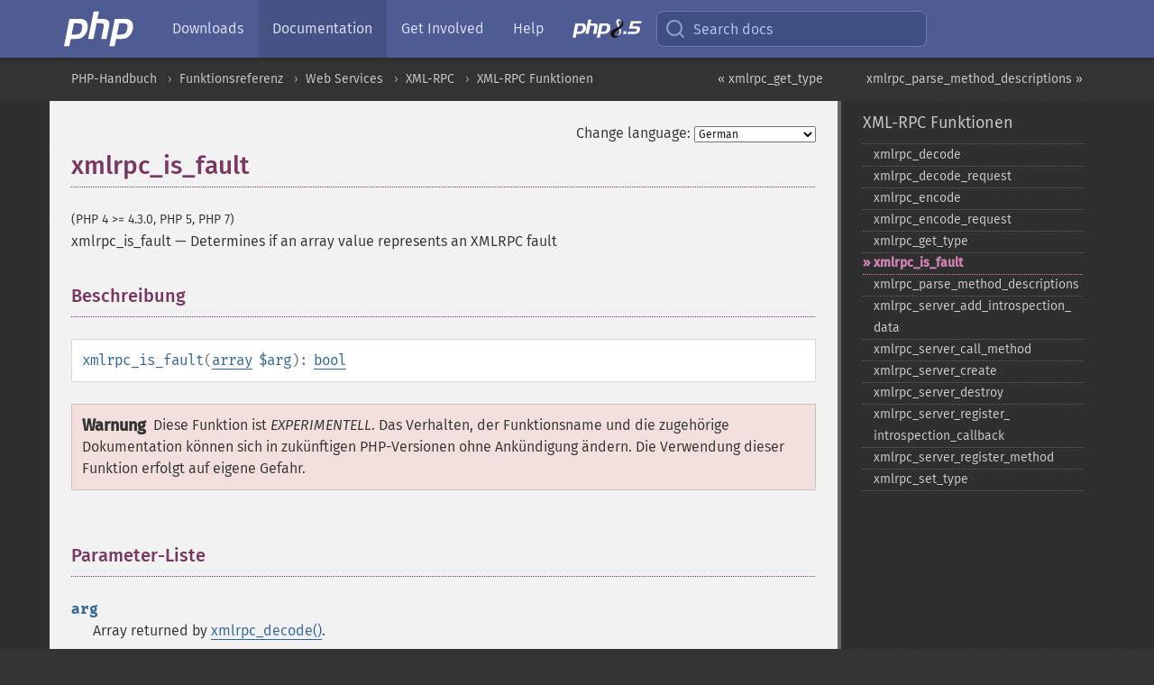

--- FILE ---
content_type: text/html; charset=utf-8
request_url: https://www.php.net/manual/de/function.xmlrpc-is-fault.php
body_size: 7723
content:
<!DOCTYPE html>
<html xmlns="http://www.w3.org/1999/xhtml" lang="de">
<head>

  <meta charset="utf-8">
  <meta name="viewport" content="width=device-width, initial-scale=1.0">

     <base href="https://www.php.net/manual/de/function.xmlrpc-is-fault.php">
  
  <title>PHP: xmlrpc_is_fault - Manual</title>

      <link rel="stylesheet" type="text/css" href="/cached.php?t=1756715876&amp;f=/fonts/Fira/fira.css" media="screen">
      <link rel="stylesheet" type="text/css" href="/cached.php?t=1756715876&amp;f=/fonts/Font-Awesome/css/fontello.css" media="screen">
      <link rel="stylesheet" type="text/css" href="/cached.php?t=1763585401&amp;f=/styles/theme-base.css" media="screen">
      <link rel="stylesheet" type="text/css" href="/cached.php?t=1763575802&amp;f=/styles/theme-medium.css" media="screen">
  
 <link rel="icon" type="image/svg+xml" sizes="any" href="https://www.php.net/favicon.svg?v=2">
 <link rel="icon" type="image/png" sizes="196x196" href="https://www.php.net/favicon-196x196.png?v=2">
 <link rel="icon" type="image/png" sizes="32x32" href="https://www.php.net/favicon-32x32.png?v=2">
 <link rel="icon" type="image/png" sizes="16x16" href="https://www.php.net/favicon-16x16.png?v=2">
 <link rel="shortcut icon" href="https://www.php.net/favicon.ico?v=2">

 <link rel="search" type="application/opensearchdescription+xml" href="https://www.php.net/phpnetimprovedsearch.src" title="Add PHP.net search">
 <link rel="alternate" type="application/atom+xml" href="https://www.php.net/releases/feed.php" title="PHP Release feed">
 <link rel="alternate" type="application/atom+xml" href="https://www.php.net/feed.atom" title="PHP: Hypertext Preprocessor">

 <link rel="canonical" href="https://www.php.net/manual/de/function.xmlrpc-is-fault.php">
 <link rel="shorturl" href="https://www.php.net/xmlrpc-is-fault">
 <link rel="alternate" href="https://www.php.net/xmlrpc-is-fault" hreflang="x-default">

 <link rel="contents" href="https://www.php.net/manual/de/index.php">
 <link rel="index" href="https://www.php.net/manual/de/ref.xmlrpc.php">
 <link rel="prev" href="https://www.php.net/manual/de/function.xmlrpc-get-type.php">
 <link rel="next" href="https://www.php.net/manual/de/function.xmlrpc-parse-method-descriptions.php">

 <link rel="alternate" href="https://www.php.net/manual/en/function.xmlrpc-is-fault.php" hreflang="en">
 <link rel="alternate" href="https://www.php.net/manual/de/function.xmlrpc-is-fault.php" hreflang="de">
 <link rel="alternate" href="https://www.php.net/manual/es/function.xmlrpc-is-fault.php" hreflang="es">
 <link rel="alternate" href="https://www.php.net/manual/fr/function.xmlrpc-is-fault.php" hreflang="fr">
 <link rel="alternate" href="https://www.php.net/manual/it/function.xmlrpc-is-fault.php" hreflang="it">
 <link rel="alternate" href="https://www.php.net/manual/ja/function.xmlrpc-is-fault.php" hreflang="ja">
 <link rel="alternate" href="https://www.php.net/manual/pt_BR/function.xmlrpc-is-fault.php" hreflang="pt_BR">
 <link rel="alternate" href="https://www.php.net/manual/ru/function.xmlrpc-is-fault.php" hreflang="ru">
 <link rel="alternate" href="https://www.php.net/manual/tr/function.xmlrpc-is-fault.php" hreflang="tr">
 <link rel="alternate" href="https://www.php.net/manual/uk/function.xmlrpc-is-fault.php" hreflang="uk">
 <link rel="alternate" href="https://www.php.net/manual/zh/function.xmlrpc-is-fault.php" hreflang="zh">

<link rel="stylesheet" type="text/css" href="/cached.php?t=1756715876&amp;f=/fonts/Fira/fira.css" media="screen">
<link rel="stylesheet" type="text/css" href="/cached.php?t=1756715876&amp;f=/fonts/Font-Awesome/css/fontello.css" media="screen">
<link rel="stylesheet" type="text/css" href="/cached.php?t=1763585401&amp;f=/styles/theme-base.css" media="screen">
<link rel="stylesheet" type="text/css" href="/cached.php?t=1763575802&amp;f=/styles/theme-medium.css" media="screen">


 <base href="https://www.php.net/manual/de/function.xmlrpc-is-fault.php">

<meta name="Description" content="Determines if an array value represents an XMLRPC fault" />

<meta name="twitter:card" content="summary_large_image" />
<meta name="twitter:site" content="@official_php" />
<meta name="twitter:title" content="PHP: xmlrpc_is_fault - Manual" />
<meta name="twitter:description" content="Determines if an array value represents an XMLRPC fault" />
<meta name="twitter:creator" content="@official_php" />
<meta name="twitter:image:src" content="https://www.php.net/images/meta-image.png" />

<meta itemprop="name" content="PHP: xmlrpc_is_fault - Manual" />
<meta itemprop="description" content="Determines if an array value represents an XMLRPC fault" />
<meta itemprop="image" content="https://www.php.net/images/meta-image.png" />

<meta property="og:image" content="https://www.php.net/images/meta-image.png" />
<meta property="og:description" content="Determines if an array value represents an XMLRPC fault" />

<link href="https://fosstodon.org/@php" rel="me" />
<!-- Matomo -->
<script>
    var _paq = window._paq = window._paq || [];
    /* tracker methods like "setCustomDimension" should be called before "trackPageView" */
    _paq.push(["setDoNotTrack", true]);
    _paq.push(["disableCookies"]);
    _paq.push(['trackPageView']);
    _paq.push(['enableLinkTracking']);
    (function() {
        var u="https://analytics.php.net/";
        _paq.push(['setTrackerUrl', u+'matomo.php']);
        _paq.push(['setSiteId', '1']);
        var d=document, g=d.createElement('script'), s=d.getElementsByTagName('script')[0];
        g.async=true; g.src=u+'matomo.js'; s.parentNode.insertBefore(g,s);
    })();
</script>
<!-- End Matomo Code -->
</head>
<body class="docs "><a href="/x-myracloud-5958a2bbbed300a9b9ac631223924e0b/1769525061.607" style="display:  none">update page now</a>

<nav class="navbar navbar-fixed-top">
  <div class="navbar__inner">
    <a href="/" aria-label="PHP Home" class="navbar__brand">
      <img
        src="/images/logos/php-logo-white.svg"
        aria-hidden="true"
        width="80"
        height="40"
      >
    </a>

    <div
      id="navbar__offcanvas"
      tabindex="-1"
      class="navbar__offcanvas"
      aria-label="Menu"
    >
      <button
        id="navbar__close-button"
        class="navbar__icon-item navbar_icon-item--visually-aligned navbar__close-button"
      >
        <svg xmlns="http://www.w3.org/2000/svg" width="24" viewBox="0 0 24 24" fill="currentColor"><path d="M19,6.41L17.59,5L12,10.59L6.41,5L5,6.41L10.59,12L5,17.59L6.41,19L12,13.41L17.59,19L19,17.59L13.41,12L19,6.41Z" /></svg>
      </button>

      <ul class="navbar__nav">
                            <li class="navbar__item">
              <a
                href="/downloads.php"
                                class="navbar__link  "
              >
                                  Downloads                              </a>
          </li>
                            <li class="navbar__item">
              <a
                href="/docs.php"
                aria-current="page"                class="navbar__link navbar__link--active "
              >
                                  Documentation                              </a>
          </li>
                            <li class="navbar__item">
              <a
                href="/get-involved.php"
                                class="navbar__link  "
              >
                                  Get Involved                              </a>
          </li>
                            <li class="navbar__item">
              <a
                href="/support.php"
                                class="navbar__link  "
              >
                                  Help                              </a>
          </li>
                            <li class="navbar__item">
              <a
                href="/releases/8.5/index.php"
                                class="navbar__link  navbar__release"
              >
                                  <img src="/images/php8/logo_php8_5.svg" alt="PHP 8.5">
                              </a>
          </li>
              </ul>
    </div>

    <div class="navbar__right">
        
      
      <!-- Desktop default search -->
      <form
        action="/manual-lookup.php"
        class="navbar__search-form"
      >
        <label for="navbar__search-input" aria-label="Search docs">
          <svg
  xmlns="http://www.w3.org/2000/svg"
  aria-hidden="true"
  width="24"
  viewBox="0 0 24 24"
  fill="none"
  stroke="currentColor"
  stroke-width="2"
  stroke-linecap="round"
  stroke-linejoin="round"
>
  <circle cx="11" cy="11" r="8"></circle>
  <line x1="21" y1="21" x2="16.65" y2="16.65"></line>
</svg>        </label>
        <input
          type="search"
          name="pattern"
          id="navbar__search-input"
          class="navbar__search-input"
          placeholder="Search docs"
          accesskey="s"
        >
        <input type="hidden" name="scope" value="quickref">
      </form>

      <!-- Desktop encanced search -->
      <button
        id="navbar__search-button"
        class="navbar__search-button"
        hidden
      >
        <svg
  xmlns="http://www.w3.org/2000/svg"
  aria-hidden="true"
  width="24"
  viewBox="0 0 24 24"
  fill="none"
  stroke="currentColor"
  stroke-width="2"
  stroke-linecap="round"
  stroke-linejoin="round"
>
  <circle cx="11" cy="11" r="8"></circle>
  <line x1="21" y1="21" x2="16.65" y2="16.65"></line>
</svg>        Search docs
      </button>

        
      <!-- Mobile default items -->
      <a
        id="navbar__search-link"
        href="/lookup-form.php"
        aria-label="Search docs"
        class="navbar__icon-item navbar__search-link"
      >
        <svg
  xmlns="http://www.w3.org/2000/svg"
  aria-hidden="true"
  width="24"
  viewBox="0 0 24 24"
  fill="none"
  stroke="currentColor"
  stroke-width="2"
  stroke-linecap="round"
  stroke-linejoin="round"
>
  <circle cx="11" cy="11" r="8"></circle>
  <line x1="21" y1="21" x2="16.65" y2="16.65"></line>
</svg>      </a>
      <a
        id="navbar__menu-link"
        href="/menu.php"
        aria-label="Menu"
        class="navbar__icon-item navbar_icon-item--visually-aligned navbar_menu-link"
      >
        <svg xmlns="http://www.w3.org/2000/svg"
  aria-hidden="true"
  width="24"
  viewBox="0 0 24 24"
  fill="currentColor"
>
  <path d="M3,6H21V8H3V6M3,11H21V13H3V11M3,16H21V18H3V16Z" />
</svg>      </a>

      <!-- Mobile enhanced items -->
      <button
        id="navbar__search-button-mobile"
        aria-label="Search docs"
        class="navbar__icon-item navbar__search-button-mobile"
        hidden
      >
        <svg
  xmlns="http://www.w3.org/2000/svg"
  aria-hidden="true"
  width="24"
  viewBox="0 0 24 24"
  fill="none"
  stroke="currentColor"
  stroke-width="2"
  stroke-linecap="round"
  stroke-linejoin="round"
>
  <circle cx="11" cy="11" r="8"></circle>
  <line x1="21" y1="21" x2="16.65" y2="16.65"></line>
</svg>      </button>
      <button
        id="navbar__menu-button"
        aria-label="Menu"
        class="navbar__icon-item navbar_icon-item--visually-aligned"
        hidden
      >
        <svg xmlns="http://www.w3.org/2000/svg"
  aria-hidden="true"
  width="24"
  viewBox="0 0 24 24"
  fill="currentColor"
>
  <path d="M3,6H21V8H3V6M3,11H21V13H3V11M3,16H21V18H3V16Z" />
</svg>      </button>
    </div>

    <div
      id="navbar__backdrop"
      class="navbar__backdrop"
    ></div>
  </div>

  <div id="flash-message"></div>
</nav>
<nav id="trick"><div><dl>
<dt><a href='/manual/en/getting-started.php'>Getting Started</a></dt>
	<dd><a href='/manual/en/introduction.php'>Introduction</a></dd>
	<dd><a href='/manual/en/tutorial.php'>A simple tutorial</a></dd>
<dt><a href='/manual/en/langref.php'>Language Reference</a></dt>
	<dd><a href='/manual/en/language.basic-syntax.php'>Basic syntax</a></dd>
	<dd><a href='/manual/en/language.types.php'>Types</a></dd>
	<dd><a href='/manual/en/language.variables.php'>Variables</a></dd>
	<dd><a href='/manual/en/language.constants.php'>Constants</a></dd>
	<dd><a href='/manual/en/language.expressions.php'>Expressions</a></dd>
	<dd><a href='/manual/en/language.operators.php'>Operators</a></dd>
	<dd><a href='/manual/en/language.control-structures.php'>Control Structures</a></dd>
	<dd><a href='/manual/en/language.functions.php'>Functions</a></dd>
	<dd><a href='/manual/en/language.oop5.php'>Classes and Objects</a></dd>
	<dd><a href='/manual/en/language.namespaces.php'>Namespaces</a></dd>
	<dd><a href='/manual/en/language.enumerations.php'>Enumerations</a></dd>
	<dd><a href='/manual/en/language.errors.php'>Errors</a></dd>
	<dd><a href='/manual/en/language.exceptions.php'>Exceptions</a></dd>
	<dd><a href='/manual/en/language.fibers.php'>Fibers</a></dd>
	<dd><a href='/manual/en/language.generators.php'>Generators</a></dd>
	<dd><a href='/manual/en/language.attributes.php'>Attributes</a></dd>
	<dd><a href='/manual/en/language.references.php'>References Explained</a></dd>
	<dd><a href='/manual/en/reserved.variables.php'>Predefined Variables</a></dd>
	<dd><a href='/manual/en/reserved.exceptions.php'>Predefined Exceptions</a></dd>
	<dd><a href='/manual/en/reserved.interfaces.php'>Predefined Interfaces and Classes</a></dd>
	<dd><a href='/manual/en/reserved.attributes.php'>Predefined Attributes</a></dd>
	<dd><a href='/manual/en/context.php'>Context options and parameters</a></dd>
	<dd><a href='/manual/en/wrappers.php'>Supported Protocols and Wrappers</a></dd>
</dl>
<dl>
<dt><a href='/manual/en/security.php'>Security</a></dt>
	<dd><a href='/manual/en/security.intro.php'>Introduction</a></dd>
	<dd><a href='/manual/en/security.general.php'>General considerations</a></dd>
	<dd><a href='/manual/en/security.cgi-bin.php'>Installed as CGI binary</a></dd>
	<dd><a href='/manual/en/security.apache.php'>Installed as an Apache module</a></dd>
	<dd><a href='/manual/en/security.sessions.php'>Session Security</a></dd>
	<dd><a href='/manual/en/security.filesystem.php'>Filesystem Security</a></dd>
	<dd><a href='/manual/en/security.database.php'>Database Security</a></dd>
	<dd><a href='/manual/en/security.errors.php'>Error Reporting</a></dd>
	<dd><a href='/manual/en/security.variables.php'>User Submitted Data</a></dd>
	<dd><a href='/manual/en/security.hiding.php'>Hiding PHP</a></dd>
	<dd><a href='/manual/en/security.current.php'>Keeping Current</a></dd>
<dt><a href='/manual/en/features.php'>Features</a></dt>
	<dd><a href='/manual/en/features.http-auth.php'>HTTP authentication with PHP</a></dd>
	<dd><a href='/manual/en/features.cookies.php'>Cookies</a></dd>
	<dd><a href='/manual/en/features.sessions.php'>Sessions</a></dd>
	<dd><a href='/manual/en/features.file-upload.php'>Handling file uploads</a></dd>
	<dd><a href='/manual/en/features.remote-files.php'>Using remote files</a></dd>
	<dd><a href='/manual/en/features.connection-handling.php'>Connection handling</a></dd>
	<dd><a href='/manual/en/features.persistent-connections.php'>Persistent Database Connections</a></dd>
	<dd><a href='/manual/en/features.commandline.php'>Command line usage</a></dd>
	<dd><a href='/manual/en/features.gc.php'>Garbage Collection</a></dd>
	<dd><a href='/manual/en/features.dtrace.php'>DTrace Dynamic Tracing</a></dd>
</dl>
<dl>
<dt><a href='/manual/en/funcref.php'>Function Reference</a></dt>
	<dd><a href='/manual/en/refs.basic.php.php'>Affecting PHP's Behaviour</a></dd>
	<dd><a href='/manual/en/refs.utilspec.audio.php'>Audio Formats Manipulation</a></dd>
	<dd><a href='/manual/en/refs.remote.auth.php'>Authentication Services</a></dd>
	<dd><a href='/manual/en/refs.utilspec.cmdline.php'>Command Line Specific Extensions</a></dd>
	<dd><a href='/manual/en/refs.compression.php'>Compression and Archive Extensions</a></dd>
	<dd><a href='/manual/en/refs.crypto.php'>Cryptography Extensions</a></dd>
	<dd><a href='/manual/en/refs.database.php'>Database Extensions</a></dd>
	<dd><a href='/manual/en/refs.calendar.php'>Date and Time Related Extensions</a></dd>
	<dd><a href='/manual/en/refs.fileprocess.file.php'>File System Related Extensions</a></dd>
	<dd><a href='/manual/en/refs.international.php'>Human Language and Character Encoding Support</a></dd>
	<dd><a href='/manual/en/refs.utilspec.image.php'>Image Processing and Generation</a></dd>
	<dd><a href='/manual/en/refs.remote.mail.php'>Mail Related Extensions</a></dd>
	<dd><a href='/manual/en/refs.math.php'>Mathematical Extensions</a></dd>
	<dd><a href='/manual/en/refs.utilspec.nontext.php'>Non-Text MIME Output</a></dd>
	<dd><a href='/manual/en/refs.fileprocess.process.php'>Process Control Extensions</a></dd>
	<dd><a href='/manual/en/refs.basic.other.php'>Other Basic Extensions</a></dd>
	<dd><a href='/manual/en/refs.remote.other.php'>Other Services</a></dd>
	<dd><a href='/manual/en/refs.search.php'>Search Engine Extensions</a></dd>
	<dd><a href='/manual/en/refs.utilspec.server.php'>Server Specific Extensions</a></dd>
	<dd><a href='/manual/en/refs.basic.session.php'>Session Extensions</a></dd>
	<dd><a href='/manual/en/refs.basic.text.php'>Text Processing</a></dd>
	<dd><a href='/manual/en/refs.basic.vartype.php'>Variable and Type Related Extensions</a></dd>
	<dd><a href='/manual/en/refs.webservice.php'>Web Services</a></dd>
	<dd><a href='/manual/en/refs.utilspec.windows.php'>Windows Only Extensions</a></dd>
	<dd><a href='/manual/en/refs.xml.php'>XML Manipulation</a></dd>
	<dd><a href='/manual/en/refs.ui.php'>GUI Extensions</a></dd>
</dl>
<dl>
<dt>Keyboard Shortcuts</dt><dt>?</dt>
<dd>This help</dd>
<dt>j</dt>
<dd>Next menu item</dd>
<dt>k</dt>
<dd>Previous menu item</dd>
<dt>g p</dt>
<dd>Previous man page</dd>
<dt>g n</dt>
<dd>Next man page</dd>
<dt>G</dt>
<dd>Scroll to bottom</dd>
<dt>g g</dt>
<dd>Scroll to top</dd>
<dt>g h</dt>
<dd>Goto homepage</dd>
<dt>g s</dt>
<dd>Goto search<br>(current page)</dd>
<dt>/</dt>
<dd>Focus search box</dd>
</dl></div></nav>
<div id="goto">
    <div class="search">
         <div class="text"></div>
         <div class="results"><ul></ul></div>
   </div>
</div>

  <div id="breadcrumbs" class="clearfix">
    <div id="breadcrumbs-inner">
          <div class="next">
        <a href="function.xmlrpc-parse-method-descriptions.php">
          xmlrpc_parse_method_descriptions &raquo;
        </a>
      </div>
              <div class="prev">
        <a href="function.xmlrpc-get-type.php">
          &laquo; xmlrpc_get_type        </a>
      </div>
          <ul>
            <li><a href='index.php'>PHP-Handbuch</a></li>      <li><a href='funcref.php'>Funktionsreferenz</a></li>      <li><a href='refs.webservice.php'>Web Services</a></li>      <li><a href='book.xmlrpc.php'>XML-RPC</a></li>      <li><a href='ref.xmlrpc.php'>XML-RPC Funktionen</a></li>      </ul>
    </div>
  </div>




<div id="layout" class="clearfix">
  <section id="layout-content">
  <div class="page-tools">
    <div class="change-language">
      <form action="/manual/change.php" method="get" id="changelang" name="changelang">
        <fieldset>
          <label for="changelang-langs">Change language:</label>
          <select onchange="document.changelang.submit()" name="page" id="changelang-langs">
            <option value='en/function.xmlrpc-is-fault.php'>English</option>
            <option value='de/function.xmlrpc-is-fault.php' selected="selected">German</option>
            <option value='es/function.xmlrpc-is-fault.php'>Spanish</option>
            <option value='fr/function.xmlrpc-is-fault.php'>French</option>
            <option value='it/function.xmlrpc-is-fault.php'>Italian</option>
            <option value='ja/function.xmlrpc-is-fault.php'>Japanese</option>
            <option value='pt_BR/function.xmlrpc-is-fault.php'>Brazilian Portuguese</option>
            <option value='ru/function.xmlrpc-is-fault.php'>Russian</option>
            <option value='tr/function.xmlrpc-is-fault.php'>Turkish</option>
            <option value='uk/function.xmlrpc-is-fault.php'>Ukrainian</option>
            <option value='zh/function.xmlrpc-is-fault.php'>Chinese (Simplified)</option>
            <option value='help-translate.php'>Other</option>
          </select>
        </fieldset>
      </form>
    </div>
  </div><div id="function.xmlrpc-is-fault" class="refentry">
 <div class="refnamediv">
  <h1 class="refname">xmlrpc_is_fault</h1>
  <p class="verinfo">(PHP 4 &gt;= 4.3.0, PHP 5, PHP 7)</p><p class="refpurpose"><span class="refname">xmlrpc_is_fault</span> &mdash; <span class="dc-title">Determines if an array value represents an XMLRPC fault</span></p>

 </div>
 <div class="refsect1 description" id="refsect1-function.xmlrpc-is-fault-description">
  <h3 class="title">Beschreibung</h3>
  <div class="methodsynopsis dc-description">
   <span class="methodname"><strong>xmlrpc_is_fault</strong></span>(<span class="methodparam"><span class="type"><a href="language.types.array.php" class="type array">array</a></span> <code class="parameter">$arg</code></span>): <span class="type"><a href="language.types.boolean.php" class="type bool">bool</a></span></div>

  <div class="warning"><strong class="warning">Warnung</strong><p class="simpara">Diese Funktion ist
<em>EXPERIMENTELL</em>. Das Verhalten, der Funktionsname und die
zugehörige Dokumentation können sich in zukünftigen PHP-Versionen ohne
Ankündigung ändern. Die Verwendung dieser Funktion erfolgt auf eigene Gefahr.
</p></div>
 </div>


 <div class="refsect1 parameters" id="refsect1-function.xmlrpc-is-fault-parameters">
  <h3 class="title">Parameter-Liste</h3>
  <p class="para">
   <dl>
    
     <dt><code class="parameter">arg</code></dt>
     <dd>
      <p class="para">
       Array returned by <span class="function"><a href="function.xmlrpc-decode.php" class="function">xmlrpc_decode()</a></span>.
      </p>
     </dd>
    
   </dl>
  </p>
 </div>

 
 <div class="refsect1 returnvalues" id="refsect1-function.xmlrpc-is-fault-returnvalues">
  <h3 class="title">Rückgabewerte</h3>
  <p class="para">
   Returns <strong><code><a href="reserved.constants.php#constant.true">true</a></code></strong> if the argument means fault, <strong><code><a href="reserved.constants.php#constant.false">false</a></code></strong> otherwise. Fault
   description is available in <code class="literal">$arg[&quot;faultString&quot;]</code>, fault
   code is in <code class="literal">$arg[&quot;faultCode&quot;]</code>.
  </p>
 </div>


 <div class="refsect1 examples" id="refsect1-function.xmlrpc-is-fault-examples">
  <h3 class="title">Beispiele</h3>
  <p class="para">
   See example by <span class="function"><a href="function.xmlrpc-encode-request.php" class="function">xmlrpc_encode_request()</a></span>.
  </p>
 </div>


 <div class="refsect1 seealso" id="refsect1-function.xmlrpc-is-fault-seealso">
  <h3 class="title">Siehe auch</h3>
  <p class="para">
   <ul class="simplelist">
    <li><span class="function"><a href="function.xmlrpc-decode.php" class="function" rel="rdfs-seeAlso">xmlrpc_decode()</a> - Decodes XML into native PHP types</span></li>
   </ul>
  </p>
 </div>


</div>    <div class="contribute">
      <h3 class="title">Found A Problem?</h3>
      <div>
         
      </div>
      <div class="edit-bug">
        <a href="https://github.com/php/doc-base/blob/master/README.md" title="This will take you to our contribution guidelines on GitHub" target="_blank" rel="noopener noreferrer">Learn How To Improve This Page</a>
        •
        <a href="https://github.com/php/doc-de">Submit a Pull Request</a>
        •
        <a href="https://github.com/php/doc-de/issues/new?body=From%20manual%20page:%20https:%2F%2Fphp.net%2Ffunction.xmlrpc-is-fault%0A%0A---">Report a Bug</a>
      </div>
    </div><section id="usernotes">
 <div class="head">
  <span class="action"><a href="/manual/add-note.php?sect=function.xmlrpc-is-fault&amp;repo=de&amp;redirect=https://www.php.net/manual/de/function.xmlrpc-is-fault.php">＋<small>add a note</small></a></span>
  <h3 class="title">User Contributed Notes <span class="count">1 note</span></h3>
 </div><div id="allnotes">
  <div class="note" id="102062">  <div class="votes">
    <div id="Vu102062">
    <a href="/manual/vote-note.php?id=102062&amp;page=function.xmlrpc-is-fault&amp;vote=up" title="Vote up!" class="usernotes-voteu">up</a>
    </div>
    <div id="Vd102062">
    <a href="/manual/vote-note.php?id=102062&amp;page=function.xmlrpc-is-fault&amp;vote=down" title="Vote down!" class="usernotes-voted">down</a>
    </div>
    <div class="tally" id="V102062" title="66% like this...">
    1
    </div>
  </div>
  <a href="#102062" class="name">
  <strong class="user"><em>angelo at at dot com</em></strong></a><a class="genanchor" href="#102062"> &para;</a><div class="date" title="2011-01-25 12:31"><strong>15 years ago</strong></div>
  <div class="text" id="Hcom102062">
<div class="phpcode"><pre><code class="html">A note, response from xmlrpc_decode is not always an array. Whenever the XMLRPC server returns a string, xmlrpc_is_fault will complain about not being an array.

Best way to detect errors is

<span class="default">&lt;?php

    
    $response </span><span class="keyword">= </span><span class="default">xmlrpc_decode</span><span class="keyword">(</span><span class="default">$file</span><span class="keyword">);

    if (</span><span class="default">is_array</span><span class="keyword">(</span><span class="default">$response</span><span class="keyword">) &amp;&amp; </span><span class="default">xmlrpc_is_fault</span><span class="keyword">(</span><span class="default">$response</span><span class="keyword">)) {
        throw new </span><span class="default">Exception</span><span class="keyword">(</span><span class="default">$response</span><span class="keyword">[</span><span class="string">'faultString'</span><span class="keyword">], </span><span class="default">$response</span><span class="keyword">[</span><span class="string">'faultCode'</span><span class="keyword">]);
    }
    
</span><span class="default">?&gt;</span></code></pre></div>
  </div>
 </div></div>
<div class="foot"><a href="/manual/add-note.php?sect=function.xmlrpc-is-fault&amp;repo=de&amp;redirect=https://www.php.net/manual/de/function.xmlrpc-is-fault.php">＋<small>add a note</small></a></div>
</section>    </section><!-- layout-content -->
        <aside class='layout-menu'>

        <ul class='parent-menu-list'>
                                    <li>
                <a href="ref.xmlrpc.php">XML-RPC Funktionen</a>

                                    <ul class='child-menu-list'>

                                                <li class="">
                            <a href="function.xmlrpc-decode.php" title="xmlrpc_&#8203;decode">xmlrpc_&#8203;decode</a>
                        </li>
                                                <li class="">
                            <a href="function.xmlrpc-decode-request.php" title="xmlrpc_&#8203;decode_&#8203;request">xmlrpc_&#8203;decode_&#8203;request</a>
                        </li>
                                                <li class="">
                            <a href="function.xmlrpc-encode.php" title="xmlrpc_&#8203;encode">xmlrpc_&#8203;encode</a>
                        </li>
                                                <li class="">
                            <a href="function.xmlrpc-encode-request.php" title="xmlrpc_&#8203;encode_&#8203;request">xmlrpc_&#8203;encode_&#8203;request</a>
                        </li>
                                                <li class="">
                            <a href="function.xmlrpc-get-type.php" title="xmlrpc_&#8203;get_&#8203;type">xmlrpc_&#8203;get_&#8203;type</a>
                        </li>
                                                <li class="current">
                            <a href="function.xmlrpc-is-fault.php" title="xmlrpc_&#8203;is_&#8203;fault">xmlrpc_&#8203;is_&#8203;fault</a>
                        </li>
                                                <li class="">
                            <a href="function.xmlrpc-parse-method-descriptions.php" title="xmlrpc_&#8203;parse_&#8203;method_&#8203;descriptions">xmlrpc_&#8203;parse_&#8203;method_&#8203;descriptions</a>
                        </li>
                                                <li class="">
                            <a href="function.xmlrpc-server-add-introspection-data.php" title="xmlrpc_&#8203;server_&#8203;add_&#8203;introspection_&#8203;data">xmlrpc_&#8203;server_&#8203;add_&#8203;introspection_&#8203;data</a>
                        </li>
                                                <li class="">
                            <a href="function.xmlrpc-server-call-method.php" title="xmlrpc_&#8203;server_&#8203;call_&#8203;method">xmlrpc_&#8203;server_&#8203;call_&#8203;method</a>
                        </li>
                                                <li class="">
                            <a href="function.xmlrpc-server-create.php" title="xmlrpc_&#8203;server_&#8203;create">xmlrpc_&#8203;server_&#8203;create</a>
                        </li>
                                                <li class="">
                            <a href="function.xmlrpc-server-destroy.php" title="xmlrpc_&#8203;server_&#8203;destroy">xmlrpc_&#8203;server_&#8203;destroy</a>
                        </li>
                                                <li class="">
                            <a href="function.xmlrpc-server-register-introspection-callback.php" title="xmlrpc_&#8203;server_&#8203;register_&#8203;introspection_&#8203;callback">xmlrpc_&#8203;server_&#8203;register_&#8203;introspection_&#8203;callback</a>
                        </li>
                                                <li class="">
                            <a href="function.xmlrpc-server-register-method.php" title="xmlrpc_&#8203;server_&#8203;register_&#8203;method">xmlrpc_&#8203;server_&#8203;register_&#8203;method</a>
                        </li>
                                                <li class="">
                            <a href="function.xmlrpc-set-type.php" title="xmlrpc_&#8203;set_&#8203;type">xmlrpc_&#8203;set_&#8203;type</a>
                        </li>
                        
                    </ul>
                
            </li>
                        
                    </ul>
    </aside>


  </div><!-- layout -->

  <footer>
    <div class="container footer-content">
      <div class="row-fluid">
      <ul class="footmenu">
        <li><a href="/manual/de/copyright.php">Copyright &copy; 2001-2026 The PHP Documentation Group</a></li>
        <li><a href="/my.php">My PHP.net</a></li>
        <li><a href="/contact.php">Contact</a></li>
        <li><a href="/sites.php">Other PHP.net sites</a></li>
        <li><a href="/privacy.php">Privacy policy</a></li>
      </ul>
      </div>
    </div>
  </footer>
    
<script src="/cached.php?t=1756715876&amp;f=/js/ext/jquery-3.6.0.min.js"></script>
<script src="/cached.php?t=1756715876&amp;f=/js/ext/FuzzySearch.min.js"></script>
<script src="/cached.php?t=1756715876&amp;f=/js/ext/mousetrap.min.js"></script>
<script src="/cached.php?t=1756715876&amp;f=/js/ext/jquery.scrollTo.min.js"></script>
<script src="/cached.php?t=1768309801&amp;f=/js/search.js"></script>
<script src="/cached.php?t=1768309801&amp;f=/js/common.js"></script>
<script type="module" src="/cached.php?t=1759587603&amp;f=/js/interactive-examples.js"></script>

<a id="toTop" href="javascript:;"><span id="toTopHover"></span><img width="40" height="40" alt="To Top" src="/images/to-top@2x.png"></a>

<div id="search-modal__backdrop" class="search-modal__backdrop">
  <div
    role="dialog"
    aria-label="Search modal"
    id="search-modal"
    class="search-modal"
  >
    <div class="search-modal__header">
      <div class="search-modal__form">
        <div class="search-modal__input-icon">
          <!-- https://feathericons.com search -->
          <svg xmlns="http://www.w3.org/2000/svg"
            aria-hidden="true"
            width="24"
            viewBox="0 0 24 24"
            fill="none"
            stroke="currentColor"
            stroke-width="2"
            stroke-linecap="round"
            stroke-linejoin="round"
          >
            <circle cx="11" cy="11" r="8"></circle>
            <line x1="21" y1="21" x2="16.65" y2="16.65"></line>
          </svg>
        </div>
        <input
          type="search"
          id="search-modal__input"
          class="search-modal__input"
          placeholder="Search docs"
          aria-label="Search docs"
        />
      </div>

      <button aria-label="Close" class="search-modal__close">
        <!-- https://pictogrammers.com/library/mdi/icon/close/ -->
        <svg
          xmlns="http://www.w3.org/2000/svg"
          aria-hidden="true"
          width="24"
          viewBox="0 0 24 24"
        >
          <path d="M19,6.41L17.59,5L12,10.59L6.41,5L5,6.41L10.59,12L5,17.59L6.41,19L12,13.41L17.59,19L19,17.59L13.41,12L19,6.41Z"/>
        </svg>
      </button>
    </div>
    <div
      role="listbox"
      aria-label="Search results"
      id="search-modal__results"
      class="search-modal__results"
    ></div>
    <div class="search-modal__helper-text">
      <div>
        <kbd>↑</kbd> and <kbd>↓</kbd> to navigate •
        <kbd>Enter</kbd> to select •
        <kbd>Esc</kbd> to close • <kbd>/</kbd> to open
      </div>
      <div>
        Press <kbd>Enter</kbd> without
        selection to search using Google
      </div>
    </div>
  </div>
</div>

</body>
</html>
